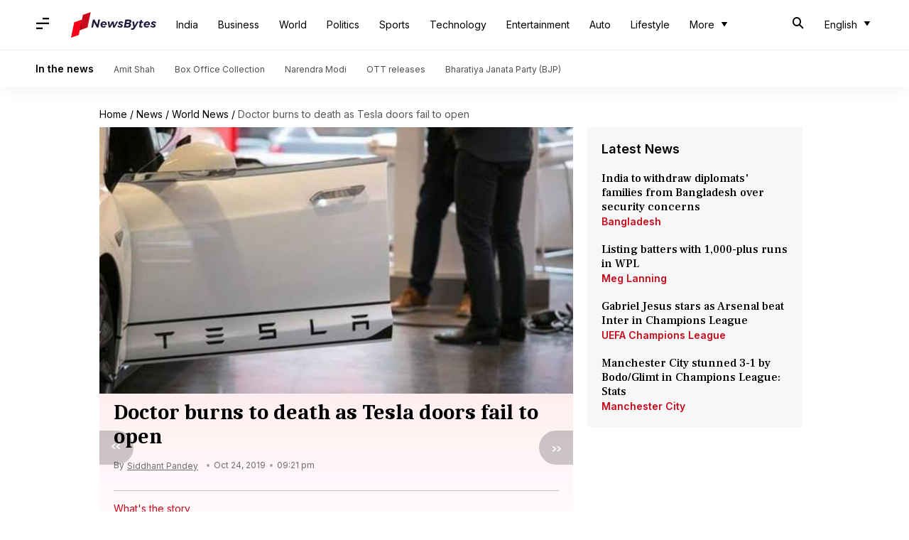

--- FILE ---
content_type: application/javascript; charset=utf-8
request_url: https://fundingchoicesmessages.google.com/f/AGSKWxWzhuIMNx680fYabKE1Sau6RMWNE0LJ5bfE6EBaDYH8tdds7Fj5vseJrZ4RziwpzDNSx_uSVdT_KsLf8ecK6C4Ml2lsidi-BN2jVCpeexof-uapK9aPuywjDCKf54xA9dfgSy-oIZFY2AIpIKgHzAlq0uRqlrEbEeXsXfMKBv_L4i31NKI3tlEak_RK/_-web-ad-/logad?/nd_affiliate./adver.&adnum=
body_size: -1295
content:
window['09c0cccc-27d6-4e03-b760-271a6de0a246'] = true;